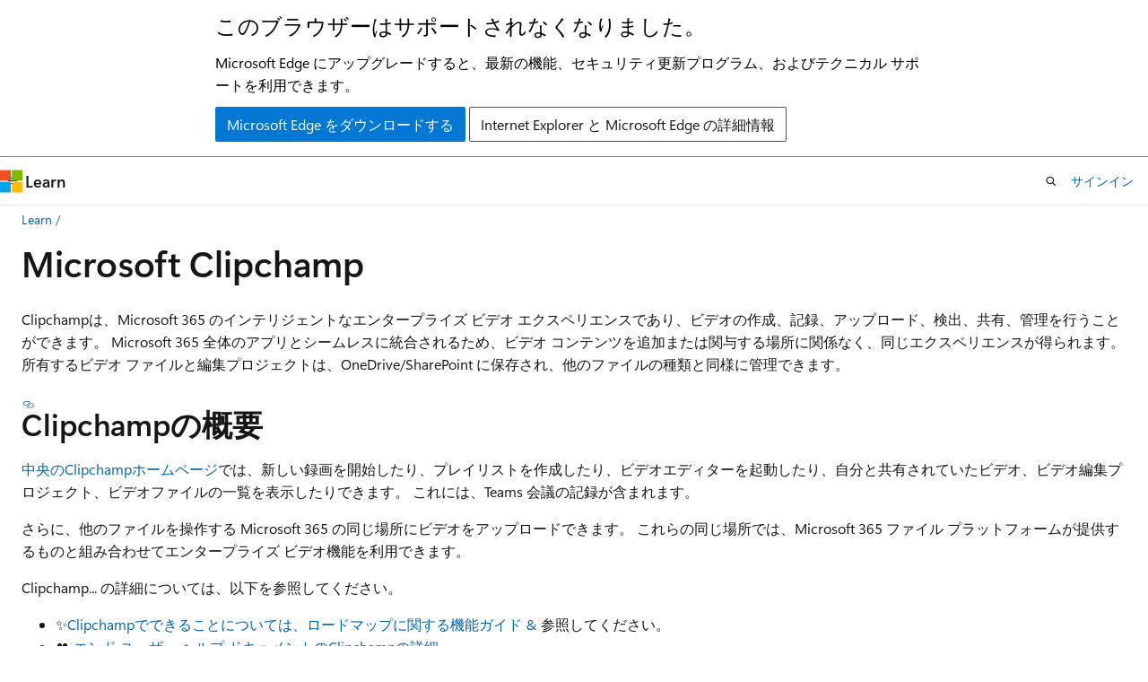

--- FILE ---
content_type: text/html
request_url: https://learn.microsoft.com/ja-jp/clipchamp/
body_size: 47640
content:
 <!DOCTYPE html>
		<html
			class="layout layout-holy-grail   show-table-of-contents conceptual show-breadcrumb default-focus"
			lang="ja-jp"
			dir="ltr"
			data-authenticated="false"
			data-auth-status-determined="false"
			data-target="docs"
			x-ms-format-detection="none"
		>
			
		<head>
			<title>Microsoft Clipchampのビデオ プレーヤー、カメラ、ホームページの概要 - Microsoft Clipchamp | Microsoft Learn</title>
			<meta charset="utf-8" />
			<meta name="viewport" content="width=device-width, initial-scale=1.0" />
			<meta name="color-scheme" content="light dark" />

			<meta name="description" content="Clipchampビデオ プレーヤー、カメラ、ホームページは、Microsoft 365 ビデオ機能の一部です" />
			<link rel="canonical" href="https://learn.microsoft.com/ja-jp/clipchamp/" /> 

			<!-- Non-customizable open graph and sharing-related metadata -->
			<meta name="twitter:card" content="summary_large_image" />
			<meta name="twitter:site" content="@MicrosoftLearn" />
			<meta property="og:type" content="website" />
			<meta property="og:image:alt" content="Microsoft Learn" />
			<meta property="og:image" content="https://learn.microsoft.com/en-us/media/open-graph-image.png" />
			<!-- Page specific open graph and sharing-related metadata -->
			<meta property="og:title" content="Microsoft Clipchampのビデオ プレーヤー、カメラ、ホームページの概要 - Microsoft Clipchamp" />
			<meta property="og:url" content="https://learn.microsoft.com/ja-jp/clipchamp/" />
			<meta property="og:description" content="Clipchampビデオ プレーヤー、カメラ、ホームページは、Microsoft 365 ビデオ機能の一部です" />
			<meta name="platform_id" content="1574d0ca-f3ea-d10c-4df2-a54903b30b4b" /> 
			<meta name="locale" content="ja-jp" />
			 <meta name="adobe-target" content="true" /> 
			<meta name="uhfHeaderId" content="MSDocsHeader-Clipchamp" />

			<meta name="page_type" content="conceptual" />

			<!--page specific meta tags-->
			

			<!-- custom meta tags -->
			
		<meta name="schema" content="Conceptual" />
	
		<meta name="audience" content="admin" />
	
		<meta name="author" content="TeresaFG-writer" />
	
		<meta name="breadcrumb_path" content="breadcrumb/toc.json" />
	
		<meta name="depot_name" content="Learn.OfficeDocs-Clipchamp" />
	
		<meta name="document_id" content="5ba3dc80-9978-1a49-092e-54d20c5813d3" />
	
		<meta name="document_version_independent_id" content="5ba3dc80-9978-1a49-092e-54d20c5813d3" />
	
		<meta name="git_commit_id" content="fd1a741ca2dbd18250772330864621f63ea519c8" />
	
		<meta name="gitcommit" content="https://github.com/MicrosoftDocs/clipchamp-pr/blob/fd1a741ca2dbd18250772330864621f63ea519c8/clipchamp/index.md" />
	
		<meta name="manager" content="jashumat" />
	
		<meta name="ms.author" content="mamroz" />
	
		<meta name="ms.collection" content="clipchamp" />
	
		<meta name="ms.custom" content="microsoft-purview" />
	
		<meta name="ms.date" content="2023-11-16T00:00:00Z" />
	
		<meta name="ms.localizationpriority" content="medium" />
	
		<meta name="ms.service" content="clipchamp" />
	
		<meta name="ms.topic" content="overview" />
	
		<meta name="original_content_git_url" content="https://github.com/MicrosoftDocs/clipchamp-pr/blob/live/clipchamp/index.md" />
	
		<meta name="recommendations" content="true" />
	
		<meta name="search.appverid" content="MTR160" />
	
		<meta name="search.appverid" content="MET150" />
	
		<meta name="site_name" content="Docs" />
	
		<meta name="updated_at" content="2025-09-16T02:10:00Z" />
	
		<meta name="ms.translationtype" content="MT" />
	
		<meta name="ms.contentlocale" content="ja-jp" />
	
		<meta name="loc_version" content="2025-09-15T22:34:08.7021402Z" />
	
		<meta name="loc_source_id" content="Github-105324580#live" />
	
		<meta name="loc_file_id" content="Github-105324580.live.Learn.OfficeDocs-Clipchamp.index.md" />
	
		<meta name="toc_rel" content="toc.json" />
	
		<meta name="feedback_system" content="None" />
	
		<meta name="feedback_product_url" content="" />
	
		<meta name="feedback_help_link_type" content="" />
	
		<meta name="feedback_help_link_url" content="" />
	
		<meta name="word_count" content="3372" />
	
		<meta name="asset_id" content="index" />
	
		<meta name="item_type" content="Content" />
	
		<meta name="previous_tlsh_hash" content="B726D722FCC1B4762730761456271D12D70438EA6B6031A64AAFDE24AE8F417FAECD2F263EBCF7D46676492162E2294D76A4B40DDD4BF8F63632003EE434B8533DEE811EB4" />
	
		<meta name="github_feedback_content_git_url" content="https://github.com/MicrosoftDocs/clipchamp-pr/blob/live/clipchamp/index.md" />
	 

			<!-- assets and js globals -->
			
			<link rel="stylesheet" href="/static/assets/0.4.03301.7415-7dd881c1/styles/site-ltr.css" />
			
			<link rel="preconnect" href="//mscom.demdex.net" crossorigin />
						<link rel="dns-prefetch" href="//target.microsoft.com" />
						<link rel="dns-prefetch" href="//microsoftmscompoc.tt.omtrdc.net" />
						<link
							rel="preload"
							as="script"
							href="/static/third-party/adobe-target/at-js/2.9.0/at.js"
							integrity="sha384-l4AKhsU8cUWSht4SaJU5JWcHEWh1m4UTqL08s6b/hqBLAeIDxTNl+AMSxTLx6YMI"
							crossorigin="anonymous"
							id="adobe-target-script"
							type="application/javascript"
						/>
			<script src="https://wcpstatic.microsoft.com/mscc/lib/v2/wcp-consent.js"></script>
			<script src="https://js.monitor.azure.com/scripts/c/ms.jsll-4.min.js"></script>
			<script src="/_themes/docs.theme/master/ja-jp/_themes/global/deprecation.js"></script>

			<!-- msdocs global object -->
			<script id="msdocs-script">
		var msDocs = {
  "environment": {
    "accessLevel": "online",
    "azurePortalHostname": "portal.azure.com",
    "reviewFeatures": false,
    "supportLevel": "production",
    "systemContent": true,
    "siteName": "learn",
    "legacyHosting": false
  },
  "data": {
    "contentLocale": "ja-jp",
    "contentDir": "ltr",
    "userLocale": "ja-jp",
    "userDir": "ltr",
    "pageTemplate": "Conceptual",
    "brand": "",
    "context": {},
    "standardFeedback": false,
    "showFeedbackReport": false,
    "feedbackHelpLinkType": "",
    "feedbackHelpLinkUrl": "",
    "feedbackSystem": "None",
    "feedbackGitHubRepo": "",
    "feedbackProductUrl": "",
    "extendBreadcrumb": false,
    "isEditDisplayable": false,
    "isPrivateUnauthorized": false,
    "hideViewSource": false,
    "isPermissioned": false,
    "hasRecommendations": true,
    "contributors": [
      {
        "name": "TeresaFG-writer",
        "url": "https://github.com/TeresaFG-writer"
      },
      {
        "name": "Tobrau",
        "url": "https://github.com/Tobrau"
      }
    ]
  },
  "functions": {}
};;
	</script>

			<!-- base scripts, msdocs global should be before this -->
			<script src="/static/assets/0.4.03301.7415-7dd881c1/scripts/ja-jp/index-docs.js"></script>
			

			<!-- json-ld -->
			
		</head>
	
			<body
				id="body"
				data-bi-name="body"
				class="layout-body "
				lang="ja-jp"
				dir="ltr"
			>
				<header class="layout-body-header">
		<div class="header-holder has-default-focus">
			
		<a
			href="#main"
			
			style="z-index: 1070"
			class="outline-color-text visually-hidden-until-focused position-fixed inner-focus focus-visible top-0 left-0 right-0 padding-xs text-align-center background-color-body"
			
		>
			メイン コンテンツにスキップ
		</a>
	
		<a
			href="#"
			data-skip-to-ask-learn
			style="z-index: 1070"
			class="outline-color-text visually-hidden-until-focused position-fixed inner-focus focus-visible top-0 left-0 right-0 padding-xs text-align-center background-color-body"
			hidden
		>
			Ask Learn チャット エクスペリエンスにスキップする
		</a>
	

			<div hidden id="cookie-consent-holder" data-test-id="cookie-consent-container"></div>
			<!-- Unsupported browser warning -->
			<div
				id="unsupported-browser"
				style="background-color: white; color: black; padding: 16px; border-bottom: 1px solid grey;"
				hidden
			>
				<div style="max-width: 800px; margin: 0 auto;">
					<p style="font-size: 24px">このブラウザーはサポートされなくなりました。</p>
					<p style="font-size: 16px; margin-top: 16px;">
						Microsoft Edge にアップグレードすると、最新の機能、セキュリティ更新プログラム、およびテクニカル サポートを利用できます。
					</p>
					<div style="margin-top: 12px;">
						<a
							href="https://go.microsoft.com/fwlink/p/?LinkID=2092881 "
							style="background-color: #0078d4; border: 1px solid #0078d4; color: white; padding: 6px 12px; border-radius: 2px; display: inline-block;"
						>
							Microsoft Edge をダウンロードする
						</a>
						<a
							href="https://learn.microsoft.com/en-us/lifecycle/faq/internet-explorer-microsoft-edge"
							style="background-color: white; padding: 6px 12px; border: 1px solid #505050; color: #171717; border-radius: 2px; display: inline-block;"
						>
							Internet Explorer と Microsoft Edge の詳細情報
						</a>
					</div>
				</div>
			</div>
			<!-- site header -->
			<header
				id="ms--site-header"
				data-test-id="site-header-wrapper"
				role="banner"
				itemscope="itemscope"
				itemtype="http://schema.org/Organization"
			>
				<div
					id="ms--mobile-nav"
					class="site-header display-none-tablet padding-inline-none gap-none"
					data-bi-name="mobile-header"
					data-test-id="mobile-header"
				></div>
				<div
					id="ms--primary-nav"
					class="site-header display-none display-flex-tablet"
					data-bi-name="L1-header"
					data-test-id="primary-header"
				></div>
				<div
					id="ms--secondary-nav"
					class="site-header display-none display-flex-tablet"
					data-bi-name="L2-header"
					data-test-id="secondary-header"
					
				></div>
			</header>
			
		<!-- banner -->
		<div data-banner>
			<div id="disclaimer-holder"></div>
			
		</div>
		<!-- banner end -->
	
		</div>
	</header>
				 <section
					id="layout-body-menu"
					class="layout-body-menu display-flex"
					data-bi-name="menu"
			  >
					
		<div
			id="left-container"
			class="left-container display-none display-block-tablet padding-inline-sm padding-bottom-sm width-full"
			data-toc-container="true"
		>
			<!-- Regular TOC content (default) -->
			<div id="ms--toc-content" class="height-full">
				<nav
					id="affixed-left-container"
					class="margin-top-sm-tablet position-sticky display-flex flex-direction-column"
					aria-label="プライマリ"
					data-bi-name="left-toc"
					role="navigation"
				></nav>
			</div>
			<!-- Collapsible TOC content (hidden by default) -->
			<div id="ms--toc-content-collapsible" class="height-full" hidden>
				<nav
					id="affixed-left-container"
					class="margin-top-sm-tablet position-sticky display-flex flex-direction-column"
					aria-label="プライマリ"
					data-bi-name="left-toc"
					role="navigation"
				>
					<div
						id="ms--collapsible-toc-header"
						class="display-flex justify-content-flex-end margin-bottom-xxs"
					>
						<button
							type="button"
							class="button button-clear inner-focus"
							data-collapsible-toc-toggle
							aria-expanded="true"
							aria-controls="ms--collapsible-toc-content"
							aria-label="目次"
						>
							<span class="icon font-size-h4" aria-hidden="true">
								<span class="docon docon-panel-left-contract"></span>
							</span>
						</button>
					</div>
				</nav>
			</div>
		</div>
	
			  </section>

				<main
					id="main"
					role="main"
					class="layout-body-main "
					data-bi-name="content"
					lang="ja-jp"
					dir="ltr"
				>
					
			<div
		id="ms--content-header"
		class="content-header default-focus border-bottom-none"
		data-bi-name="content-header"
	>
		<div class="content-header-controls margin-xxs margin-inline-sm-tablet">
			<button
				type="button"
				class="contents-button button button-sm margin-right-xxs"
				data-bi-name="contents-expand"
				aria-haspopup="true"
				data-contents-button
			>
				<span class="icon" aria-hidden="true"><span class="docon docon-menu"></span></span>
				<span class="contents-expand-title"> 目次 </span>
			</button>
			<button
				type="button"
				class="ap-collapse-behavior ap-expanded button button-sm"
				data-bi-name="ap-collapse"
				aria-controls="action-panel"
			>
				<span class="icon" aria-hidden="true"><span class="docon docon-exit-mode"></span></span>
				<span>エディター モードを終了する</span>
			</button>
		</div>
	</div>
			<div data-main-column class="padding-sm padding-top-none padding-top-sm-tablet">
				<div>
					
		<div id="article-header" class="background-color-body margin-bottom-xs display-none-print">
			<div class="display-flex align-items-center justify-content-space-between">
				
		<details
			id="article-header-breadcrumbs-overflow-popover"
			class="popover"
			data-for="article-header-breadcrumbs"
		>
			<summary
				class="button button-clear button-primary button-sm inner-focus"
				aria-label="すべての階層リンク"
			>
				<span class="icon">
					<span class="docon docon-more"></span>
				</span>
			</summary>
			<div id="article-header-breadcrumbs-overflow" class="popover-content padding-none"></div>
		</details>

		<bread-crumbs
			id="article-header-breadcrumbs"
			role="group"
			aria-label="階層リンク"
			data-test-id="article-header-breadcrumbs"
			class="overflow-hidden flex-grow-1 margin-right-sm margin-right-md-tablet margin-right-lg-desktop margin-left-negative-xxs padding-left-xxs"
		></bread-crumbs>
	 
		<div
			id="article-header-page-actions"
			class="opacity-none margin-left-auto display-flex flex-wrap-no-wrap align-items-stretch"
		>
			
		<button
			class="button button-sm border-none inner-focus display-none-tablet flex-shrink-0 "
			data-bi-name="ask-learn-assistant-entry"
			data-test-id="ask-learn-assistant-modal-entry-mobile"
			data-ask-learn-modal-entry
			
			type="button"
			style="min-width: max-content;"
			aria-expanded="false"
			aria-label="Learn に質問する"
			hidden
		>
			<span class="icon font-size-lg" aria-hidden="true">
				<span class="docon docon-chat-sparkle-fill gradient-ask-learn-logo"></span>
			</span>
		</button>
		<button
			class="button button-sm display-none display-inline-flex-tablet display-none-desktop flex-shrink-0 margin-right-xxs border-color-ask-learn "
			data-bi-name="ask-learn-assistant-entry"
			
			data-test-id="ask-learn-assistant-modal-entry-tablet"
			data-ask-learn-modal-entry
			type="button"
			style="min-width: max-content;"
			aria-expanded="false"
			hidden
		>
			<span class="icon font-size-lg" aria-hidden="true">
				<span class="docon docon-chat-sparkle-fill gradient-ask-learn-logo"></span>
			</span>
			<span>Learn に質問する</span>
		</button>
		<button
			class="button button-sm display-none flex-shrink-0 display-inline-flex-desktop margin-right-xxs border-color-ask-learn "
			data-bi-name="ask-learn-assistant-entry"
			
			data-test-id="ask-learn-assistant-flyout-entry"
			data-ask-learn-flyout-entry
			data-flyout-button="toggle"
			type="button"
			style="min-width: max-content;"
			aria-expanded="false"
			aria-controls="ask-learn-flyout"
			hidden
		>
			<span class="icon font-size-lg" aria-hidden="true">
				<span class="docon docon-chat-sparkle-fill gradient-ask-learn-logo"></span>
			</span>
			<span>Learn に質問する</span>
		</button>
	 
		<button
			type="button"
			id="ms--focus-mode-button"
			data-focus-mode
			data-bi-name="focus-mode-entry"
			class="button button-sm flex-shrink-0 margin-right-xxs display-none display-inline-flex-desktop"
		>
			<span class="icon font-size-lg" aria-hidden="true">
				<span class="docon docon-glasses"></span>
			</span>
			<span>フォーカス モード</span>
		</button>
	 

			<details class="popover popover-right" id="article-header-page-actions-overflow">
				<summary
					class="justify-content-flex-start button button-clear button-sm button-primary inner-focus"
					aria-label="その他の操作"
					title="その他の操作"
				>
					<span class="icon" aria-hidden="true">
						<span class="docon docon-more-vertical"></span>
					</span>
				</summary>
				<div class="popover-content">
					
		<button
			data-page-action-item="overflow-mobile"
			type="button"
			class="button-block button-sm inner-focus button button-clear display-none-tablet justify-content-flex-start text-align-left"
			data-bi-name="contents-expand"
			data-contents-button
			data-popover-close
		>
			<span class="icon">
				<span class="docon docon-editor-list-bullet" aria-hidden="true"></span>
			</span>
			<span class="contents-expand-title">目次</span>
		</button>
	 
		<a
			id="lang-link-overflow"
			class="button-sm inner-focus button button-clear button-block justify-content-flex-start text-align-left"
			data-bi-name="language-toggle"
			data-page-action-item="overflow-all"
			data-check-hidden="true"
			data-read-in-link
			href="#"
			hidden
		>
			<span class="icon" aria-hidden="true" data-read-in-link-icon>
				<span class="docon docon-locale-globe"></span>
			</span>
			<span data-read-in-link-text>英語で読む</span>
		</a>
	 
		<button
			type="button"
			class="collection button button-clear button-sm button-block justify-content-flex-start text-align-left inner-focus"
			data-list-type="collection"
			data-bi-name="collection"
			data-page-action-item="overflow-all"
			data-check-hidden="true"
			data-popover-close
		>
			<span class="icon" aria-hidden="true">
				<span class="docon docon-circle-addition"></span>
			</span>
			<span class="collection-status">追加</span>
		</button>
	
					
		<button
			type="button"
			class="collection button button-block button-clear button-sm justify-content-flex-start text-align-left inner-focus"
			data-list-type="plan"
			data-bi-name="plan"
			data-page-action-item="overflow-all"
			data-check-hidden="true"
			data-popover-close
			hidden
		>
			<span class="icon" aria-hidden="true">
				<span class="docon docon-circle-addition"></span>
			</span>
			<span class="plan-status">プランへの追加</span>
		</button>
	  
					
		<hr class="margin-block-xxs" />
		<h4 class="font-size-sm padding-left-xxs">次の方法で共有</h4>
		
					<a
						class="button button-clear button-sm inner-focus button-block justify-content-flex-start text-align-left text-decoration-none share-facebook"
						data-bi-name="facebook"
						data-page-action-item="overflow-all"
						href="#"
					>
						<span class="icon color-primary" aria-hidden="true">
							<span class="docon docon-facebook-share"></span>
						</span>
						<span>Facebook</span>
					</a>

					<a
						href="#"
						class="button button-clear button-sm inner-focus button-block justify-content-flex-start text-align-left text-decoration-none share-twitter"
						data-bi-name="twitter"
						data-page-action-item="overflow-all"
					>
						<span class="icon color-text" aria-hidden="true">
							<span class="docon docon-xlogo-share"></span>
						</span>
						<span>x.com</span>
					</a>

					<a
						href="#"
						class="button button-clear button-sm inner-focus button-block justify-content-flex-start text-align-left text-decoration-none share-linkedin"
						data-bi-name="linkedin"
						data-page-action-item="overflow-all"
					>
						<span class="icon color-primary" aria-hidden="true">
							<span class="docon docon-linked-in-logo"></span>
						</span>
						<span>LinkedIn</span>
					</a>
					<a
						href="#"
						class="button button-clear button-sm inner-focus button-block justify-content-flex-start text-align-left text-decoration-none share-email"
						data-bi-name="email"
						data-page-action-item="overflow-all"
					>
						<span class="icon color-primary" aria-hidden="true">
							<span class="docon docon-mail-message"></span>
						</span>
						<span>電子メール</span>
					</a>
			  
	 
		<hr class="margin-block-xxs" />
		<button
			class="button button-block button-clear button-sm justify-content-flex-start text-align-left inner-focus"
			type="button"
			data-bi-name="print"
			data-page-action-item="overflow-all"
			data-popover-close
			data-print-page
			data-check-hidden="true"
		>
			<span class="icon color-primary" aria-hidden="true">
				<span class="docon docon-print"></span>
			</span>
			<span>印刷</span>
		</button>
	
				</div>
			</details>
		</div>
	
			</div>
		</div>
	  
		<!-- privateUnauthorizedTemplate is hidden by default -->
		<div unauthorized-private-section data-bi-name="permission-content-unauthorized-private" hidden>
			<hr class="hr margin-top-xs margin-bottom-sm" />
			<div class="notification notification-info">
				<div class="notification-content">
					<p class="margin-top-none notification-title">
						<span class="icon">
							<span class="docon docon-exclamation-circle-solid" aria-hidden="true"></span>
						</span>
						<span>Note</span>
					</p>
					<p class="margin-top-none authentication-determined not-authenticated">
						このページにアクセスするには、承認が必要です。 <a class="docs-sign-in" href="#" data-bi-name="permission-content-sign-in">サインイン</a>または<a  class="docs-change-directory" data-bi-name="permisson-content-change-directory">ディレクトリの変更</a>を試すことができます。
					</p>
					<p class="margin-top-none authentication-determined authenticated">
						このページにアクセスするには、承認が必要です。 <a class="docs-change-directory" data-bi-name="permisson-content-change-directory">ディレクトリの変更</a>を試すことができます。
					</p>
				</div>
			</div>
		</div>
	
					<div class="content"><h1 id="microsoft-clipchamp">Microsoft Clipchamp</h1></div>
					
		<div
			id="article-metadata"
			data-bi-name="article-metadata"
			data-test-id="article-metadata"
			class="page-metadata-container display-flex gap-xxs justify-content-space-between align-items-center flex-wrap-wrap"
		>
			 
				<div
					id="user-feedback"
					class="margin-block-xxs display-none display-none-print"
					hidden
					data-hide-on-archived
				>
					
		<button
			id="user-feedback-button"
			data-test-id="conceptual-feedback-button"
			class="button button-sm button-clear button-primary display-none"
			type="button"
			data-bi-name="user-feedback-button"
			data-user-feedback-button
			hidden
		>
			<span class="icon" aria-hidden="true">
				<span class="docon docon-like"></span>
			</span>
			<span>フィードバック</span>
		</button>
	
				</div>
		  
		</div>
	 
		<div data-id="ai-summary" hidden>
			<div id="ms--ai-summary-cta" class="margin-top-xs display-flex align-items-center">
				<span class="icon" aria-hidden="true">
					<span class="docon docon-sparkle-fill gradient-text-vivid"></span>
				</span>
				<button
					id="ms--ai-summary"
					type="button"
					class="tag tag-sm tag-suggestion margin-left-xxs"
					data-test-id="ai-summary-cta"
					data-bi-name="ai-summary-cta"
					data-an="ai-summary"
				>
					<span class="ai-summary-cta-text">
						この記事を要約してください
					</span>
				</button>
			</div>
			<!-- Slot where the client will render the summary card after the user clicks the CTA -->
			<div id="ms--ai-summary-header" class="margin-top-xs"></div>
		</div>
	 
		<nav
			id="center-doc-outline"
			class="doc-outline is-hidden-desktop display-none-print margin-bottom-sm"
			data-bi-name="intopic toc"
			aria-label="この記事の内容"
		>
			<h2 id="ms--in-this-article" class="title is-6 margin-block-xs">
				この記事の内容
			</h2>
		</nav>
	
					<div class="content"><p>Clipchampは、Microsoft 365 のインテリジェントなエンタープライズ ビデオ エクスペリエンスであり、ビデオの作成、記録、アップロード、検出、共有、管理を行うことができます。 Microsoft 365 全体のアプリとシームレスに統合されるため、ビデオ コンテンツを追加または関与する場所に関係なく、同じエクスペリエンスが得られます。 所有するビデオ ファイルと編集プロジェクトは、OneDrive/SharePoint に保存され、他のファイルの種類と同様に管理できます。</p>
<h2 id="overview-of-clipchamp">Clipchampの概要</h2>
<p>
              <a href="https://m365.cloud.microsoft/launch/clipchamp" data-linktype="external">中央のClipchampホームページ</a>では、新しい録画を開始したり、プレイリストを作成したり、ビデオエディターを起動したり、自分と共有されていたビデオ、ビデオ編集プロジェクト、ビデオファイルの一覧を表示したりできます。 これには、Teams 会議の記録が含まれます。</p>
<p>さらに、他のファイルを操作する Microsoft 365 の同じ場所にビデオをアップロードできます。 これらの同じ場所では、Microsoft 365 ファイル プラットフォームが提供するものと組み合わせてエンタープライズ ビデオ機能を利用できます。</p>
<p>Clipchamp... の詳細については、以下を参照してください。</p>
<ul>
<li>✨<a href="features-clipchamp" data-linktype="relative-path">Clipchampでできることについては、ロードマップに関する機能ガイド &amp;</a> 参照してください。</li>
<li>
              👥
              <a href="https://support.microsoft.com/office/learn-more-about-the-clipchamp-video-capabilities-in-microsoft-365-cf4c10c8-5ed3-4229-9e2a-60d31b31575d" data-linktype="external">エンド ユーザー ヘルプ ドキュメントのClipchampの詳細</a></li>
</ul>
<h2 id="a-new-approach-to-enterprise-video">エンタープライズ ビデオに対する新しいアプローチ</h2>
<p>Microsoft 365 のClipchampは、エンタープライズ ビデオに対する従来のアプローチの再考です。</p>
<p>従来、ビデオは技術的に大規模な配信が困難であったため、専門ベンダーは、独自の特殊なサイロからビデオを管理、保存、再生するスタンドアロン サービスを開発しました。 ビデオは、ほとんどのお客様が通常のワークフローに統合するための課題でした。 スタンドアロン サービスを使用すると、ビデオを埋め込んで他のエクスペリエンスにリンクできますが、これらの独立したビデオ製品は依然として使用量が少なく、認識力が低く、通常は専門家の領域でした。 スタンドアロン ビデオ サービスは、埋め込みコードとリンク以外に Microsoft 365 の残りの部分に接続していませんでした。 したがって、ビデオは他のコンテンツと同じように管理されておらず、Microsoft 365 で利用できるガバナンスとコンプライアンスに役立つサービスでした。</p>
<p>Clipchampでは、そのパラダイムを変更し、エンタープライズ ビデオを Microsoft 365 の不可欠な部分にしています。 Clipchampのビデオ機能は、他のすべてのコンテンツ タイプが使用する同じストレージ プラットフォーム上に構築されています。 ビデオは、ドキュメント、プレゼンテーション、スプレッドシートと同じように SharePoint、Teams、OneDrive に保存されます。 Clipchamp、ホームページとビデオ プレーヤーを介して、Microsoft 365 の他のアプリと同じ使い慣れたエクスペリエンスを共有、検索、およびコメントできます。</p>
<p>これを可能にするために、SharePoint プラットフォームから直接ビデオ再生エクスペリエンスに深く投資しました。このエクスペリエンスはすべてを強化します。 ビデオはすぐに起動し、別の専用ビデオ サービスなしで確実に再生できます。</p>
<h3 id="clipchamp-deeply-connected-to-microsoft-365">microsoft 365 に深く接続されているClipchamp</h3>
<table>
<thead>
<tr>
<th style="text-align: center;">Microsoft 365<br>コラボレーション アプリ &amp; サービス</th>
</tr>
</thead>
<tbody>
<tr>
<td style="text-align: center;">
              <img src="media/new-stream/2025-m365-apps-circle.png" alt="円の中の Microsoft 365 アプリ アイコンは、円に参加Clipchampで色付けされています" data-linktype="relative-path">
              
            </td>
</tr>
<tr>
<td style="text-align: center;">UX (共有、コメント)</td>
</tr>
<tr>
<td style="text-align: center;">Microsoft Search、Intelligence</td>
</tr>
<tr>
<td style="text-align: center;">データ処理 &amp; 管理</td>
</tr>
<tr>
<td style="text-align: center;">情報ガバナンス<br>(訴訟ホールド、電子情報開示、保持など)</td>
</tr>
<tr>
<td style="text-align: center;">アクセス許可、ファイル ライフ サイクル、API</td>
</tr>
<tr>
<td style="text-align: center;">OneDrive &amp; SharePoint ストレージ</td>
</tr>
<tr>
<td style="text-align: center;">DOC、PPT、XLS、PDF、MP4、MP3、...ファイル</td>
</tr>
</tbody>
</table>
<p>管理者にとって、これは、インフラストラクチャの他の部分とは異なる方法で動作するビデオ用の特別なソリューションをデプロイして管理する必要がなくなったことを意味します。 すべてのビデオが SharePoint の通常のファイルになったため、SharePoint と OneDrive を操作するために構築されたサービスとツールがビデオで動作するようになりました。 アーカイブとバージョン、電子情報開示、訴訟ホールド、保持ポリシー、監査ログ、アクセス許可とファイル ライフ サイクル、API、分析など、Microsoft 365 の他のファイルの種類が持つすべての主要な管理機能を利用できます。</p>
<p><a name="single-portal"></a></p>
<h3 id="why-no-single-video-portal">"単一" のビデオ ポータルがないのはなぜですか?</h3>
<p>organization全体の "単一" ビデオ ポータルのアイデアは、ユーザーのニーズから追い出されたのでもなく、エンタープライズ ビデオ テクノロジが何年も前にどのように機能したかから追い出されました。 ビデオは 1 つのポータルに存在する必要がありました。これは、大規模な再生を保証する唯一の方法でした。 ただし、エンタープライズおよび教育機関のユーザーと、以前の非推奨になったソリューション <em>Stream (クラシック)</em>を使用して過去のアクションを理解する際に、1 つのコンテンツ タイプ専用のポータルは必要なかったことが示されました。 視聴者が既にアクセスしている他の場所にビデオを取り込む際に、より多くの用途が見つかりました。 ビデオは、organizationのイントラネット、ニュース記事、レッスン、投稿、ノートブック、Wiki、サイト、ページ、ポータルに、テキスト、画像、ファイル、ビデオと混在していました。 人々がビデオを最も見たこれらの経験は、目的が構築されたブランドの経験でした。 ビデオのみに限定されたポータルは、そのニーズを満たしていません。</p>
<blockquote>
<p>たとえば、過去数年間の非推奨のStream (クラシック)からのテレメトリを集計すると、ユーザーがポータルにアクセスしてビデオを探索していなかったことが示されました。 コンテンツ所有者は、ホスティング エクスペリエンスとしてStream (クラシック)を使用していました。</p>
<ul>
<li>Stream (クラシック)のページ ビューの 83% は、ビデオへの直接リンクから来たり、ビデオをStream (クラシック)外の他の場所に埋め込んだりした場合に発生Stream (クラシック)</li>
<li>ページ ビューの 12% は、Stream (クラシック)内のグループ化、チャネル、その他のページに対するものでした。</li>
<li>ページ ビューの 5% が、クラシック Stream ポータルのホーム ページに直接移動しました</li>
</ul>
</blockquote>
<p>そのため、いくつかの例外を除いて、1 つのポータルのアイデアは実際には機能しません。 代わりに、潜在的な視聴者が既にビデオを埋め込み、他のファイルと同様にビデオを共有しています。</p>
<p>Microsoft 365 のClipchampでは、ビデオを配置<em>する必要がある</em>特別な場所がなくなりました。 ユーザーは自然に行い、教える必要はありません。 SharePoint、Teams、OneDrive、Office、Yammer で新しいビデオをアップロードまたは作成するだけです。 また、直接リンクを介してこれらのビデオを共有および埋め込むこともできます。</p>
<p>同時に、Clipchamp SharePoint 上に構築されているため、<a href="portals-overview" data-linktype="relative-path">ユーザーがページ、サイト、ポータルを使用してイントラネット内でビデオを視聴するための宛先を設定</a>することもできます。 これにより、特定のトピックのビデオだけの場所を作成したり、他のユーザーが見る必要がある他のコンテンツとビデオを混在させたりすることができます。</p>
<h2 id="flexible-video-organization">柔軟なビデオ編成</h2>
<p>組織内でビデオを使用および整理する方法はたくさんあります。 以下は、Clipchampを使用しているときにファイルを保存する場所を理解するのに役立つ大まかなガイドです。</p>
<table>
<thead>
<tr>
<th>&nbsp;</th>
<th>
              <em>一般的な使用目的 #1:</em> <br> 小規模な共有</th>
<th>
              <em>一般的な使用目的 #2:</em> <br> 組織全体のトップダウン</th>
<th>
              <em>一般的な使用目的 #3:</em> <br> チーム コラボレーション</th>
<th>
              <em>一般的な使用目的 #4:</em> <br> 組織全体のコラボレーション</th>
</tr>
</thead>
<tbody>
<tr>
<td>必要</td>
<td>簡単なビデオ共有</td>
<td>組織内の誰でも視聴できるが、ビデオを追加できるのは少数のメンバーだけにする</td>
<td>チーム メンバーのみがビデオを表示および追加できるようにする</td>
<td>組織内の誰もがビデオを追加および視聴できるようにする</td>
</tr>
<tr>
<td>例</td>
<td>リンクを使用した小規模な共有</td>
<td>CEO または他のリーダーからのメッセージ<br> 人事情報<br> 新入社員のオンボーディング トレーニング</td>
<td>すべての人が貢献できるあらゆる種類のチーム、部門、または部門</td>
<td>単一organization全体のビデオ ポータルの宛先<br> 特定のトピックまたはコンテンツの組織全体のビデオ ポータルの宛先</td>
</tr>
<tr>
<td>操作</td>
<td>OneDrive、Teams、または SharePoint にアップロードする<br>共有リンクを取得する</td>
<td>パブリック SharePoint コミュニケーション サイトまたはパブリック Yammer コミュニティにアップロードする</td>
<td>プライベート Teams チームにアップロードする</td>
<td>オプション A: ハイライトされたコンテンツ Web パーツがすべてのサイトのビデオにスコープされている SharePoint コミュニケーション サイトを介した組織全体のビデオのロールアップ<br><br> オプション B: すべての人がアップロードできるパブリック SharePoint コミュニケーション サイトを介してアップロードされたビデオの単一の宛先</td>
</tr>
<tr>
<td></td>
<td>◀◾◾◾◾<br>
              <em>制約付き</em></td>
<td></td>
<td></td>
<td>◾◾◾◾▶<br>
              <em>民主化</em></td>
</tr>
</tbody>
</table>
<h2 id="roadmap">ロードマップ</h2>
<p>SharePoint、Teams、Yammer、OneDrive にアップロードされたビデオで既に可能な内容と、次に予定されている<a href="features-clipchamp" data-linktype="relative-path">機能とロードマップ</a>を確認する</p>
<h2 id="see-also">関連項目</h2>
<p>
              <a href="faq" data-linktype="relative-path">よく寄せられる質問</a></p>
<p>
              <a href="https://www.microsoft.com/microsoft-365/roadmap?filters=&amp;searchterms=clipchamp" data-linktype="external">Microsoft 365 ロードマップのClipchamp</a></p>
<p>
              <a href="video-purview" data-linktype="relative-path">Clipchamp Information Protectionとリスク管理</a></p>
</div>
					
		<div
			id="ms--inline-notifications"
			class="margin-block-xs"
			data-bi-name="inline-notification"
		></div>
	 
		<div
			id="assertive-live-region"
			role="alert"
			aria-live="assertive"
			class="visually-hidden"
			aria-relevant="additions"
			aria-atomic="true"
		></div>
		<div
			id="polite-live-region"
			role="status"
			aria-live="polite"
			class="visually-hidden"
			aria-relevant="additions"
			aria-atomic="true"
		></div>
	
					
				</div>
				
		<div id="ms--additional-resources-mobile" class="display-none-print">
			<hr class="hr" hidden />
			<h2 id="ms--additional-resources-mobile-heading" class="title is-3" hidden>
				その他のリソース
			</h2>
			
		<section
			id="right-rail-recommendations-mobile"
			class=""
			data-bi-name="recommendations"
			hidden
		></section>
	 
		<section
			id="right-rail-training-mobile"
			class=""
			data-bi-name="learning-resource-card"
			hidden
		></section>
	 
		<section
			id="right-rail-events-mobile"
			class=""
			data-bi-name="events-card"
			hidden
		></section>
	 
		<section
			id="right-rail-qna-mobile"
			class="margin-top-xxs"
			data-bi-name="qna-link-card"
			hidden
		></section>
	
		</div>
	 
		<div
			id="article-metadata-footer"
			data-bi-name="article-metadata-footer"
			data-test-id="article-metadata-footer"
			class="page-metadata-container"
		>
			<hr class="hr" />
			<ul class="metadata page-metadata" data-bi-name="page info" lang="ja-jp" dir="ltr">
				<li class="visibility-hidden-visual-diff">
			<span class="badge badge-sm text-wrap-pretty">
				<span>Last updated on <local-time format="twoDigitNumeric"
		datetime="2025-09-16T02:10:00.000Z"
		data-article-date-source="calculated"
		class="is-invisible"
	>
		2025-09-16
	</local-time></span>
			</span>
		</li>
			</ul>
		</div>
	
			</div>
			
		<div
			id="action-panel"
			role="region"
			aria-label="アクション パネル"
			class="action-panel"
			tabindex="-1"
		></div>
	
		
				</main>
				<aside
					id="layout-body-aside"
					class="layout-body-aside "
					data-bi-name="aside"
			  >
					
		<div
			id="ms--additional-resources"
			class="right-container padding-sm display-none display-block-desktop height-full"
			data-bi-name="pageactions"
			role="complementary"
			aria-label="その他のリソース"
		>
			<div id="affixed-right-container" data-bi-name="right-column">
				
		<nav
			id="side-doc-outline"
			class="doc-outline border-bottom padding-bottom-xs margin-bottom-xs"
			data-bi-name="intopic toc"
			aria-label="この記事の内容"
		>
			<h3>この記事の内容</h3>
		</nav>
	
				<!-- Feedback -->
				
			</div>
		</div>
	
			  </aside> <section
					id="layout-body-flyout"
					class="layout-body-flyout "
					data-bi-name="flyout"
			  >
					 <div
	class="height-full border-left background-color-body-medium"
	id="ask-learn-flyout"
></div>
			  </section> <div class="layout-body-footer " data-bi-name="layout-footer">
		<footer
			id="footer"
			data-test-id="footer"
			data-bi-name="footer"
			class="footer-layout has-padding has-default-focus border-top  uhf-container"
			role="contentinfo"
		>
			<div class="display-flex gap-xs flex-wrap-wrap is-full-height padding-right-lg-desktop">
				
		<a
			data-mscc-ic="false"
			href="#"
			data-bi-name="select-locale"
			class="locale-selector-link flex-shrink-0 button button-sm button-clear external-link-indicator"
			id=""
			title=""
			><span class="icon" aria-hidden="true"
				><span class="docon docon-world"></span></span
			><span class="local-selector-link-text">ja-jp</span></a
		>
	 <div class="ccpa-privacy-link" data-ccpa-privacy-link hidden>
		
		<a
			data-mscc-ic="false"
			href="https://aka.ms/yourcaliforniaprivacychoices"
			data-bi-name="your-privacy-choices"
			class="button button-sm button-clear flex-shrink-0 external-link-indicator"
			id=""
			title=""
			>
		<svg
			xmlns="http://www.w3.org/2000/svg"
			viewBox="0 0 30 14"
			xml:space="preserve"
			height="16"
			width="43"
			aria-hidden="true"
			focusable="false"
		>
			<path
				d="M7.4 12.8h6.8l3.1-11.6H7.4C4.2 1.2 1.6 3.8 1.6 7s2.6 5.8 5.8 5.8z"
				style="fill-rule:evenodd;clip-rule:evenodd;fill:#fff"
			></path>
			<path
				d="M22.6 0H7.4c-3.9 0-7 3.1-7 7s3.1 7 7 7h15.2c3.9 0 7-3.1 7-7s-3.2-7-7-7zm-21 7c0-3.2 2.6-5.8 5.8-5.8h9.9l-3.1 11.6H7.4c-3.2 0-5.8-2.6-5.8-5.8z"
				style="fill-rule:evenodd;clip-rule:evenodd;fill:#06f"
			></path>
			<path
				d="M24.6 4c.2.2.2.6 0 .8L22.5 7l2.2 2.2c.2.2.2.6 0 .8-.2.2-.6.2-.8 0l-2.2-2.2-2.2 2.2c-.2.2-.6.2-.8 0-.2-.2-.2-.6 0-.8L20.8 7l-2.2-2.2c-.2-.2-.2-.6 0-.8.2-.2.6-.2.8 0l2.2 2.2L23.8 4c.2-.2.6-.2.8 0z"
				style="fill:#fff"
			></path>
			<path
				d="M12.7 4.1c.2.2.3.6.1.8L8.6 9.8c-.1.1-.2.2-.3.2-.2.1-.5.1-.7-.1L5.4 7.7c-.2-.2-.2-.6 0-.8.2-.2.6-.2.8 0L8 8.6l3.8-4.5c.2-.2.6-.2.9 0z"
				style="fill:#06f"
			></path>
		</svg>
	
			<span>プライバシーの選択</span></a
		>
	
	</div>
				<div class="flex-shrink-0">
		<div class="dropdown has-caret-up">
			<button
				data-test-id="theme-selector-button"
				class="dropdown-trigger button button-clear button-sm inner-focus theme-dropdown-trigger"
				aria-controls="{{ themeMenuId }}"
				aria-expanded="false"
				title="テーマ"
				data-bi-name="theme"
			>
				<span class="icon">
					<span class="docon docon-sun" aria-hidden="true"></span>
				</span>
				<span>テーマ</span>
				<span class="icon expanded-indicator" aria-hidden="true">
					<span class="docon docon-chevron-down-light"></span>
				</span>
			</button>
			<div class="dropdown-menu" id="{{ themeMenuId }}" role="menu">
				<ul class="theme-selector padding-xxs" data-test-id="theme-dropdown-menu">
					<li class="theme display-block">
						<button
							class="button button-clear button-sm theme-control button-block justify-content-flex-start text-align-left"
							data-theme-to="light"
						>
							<span class="theme-light margin-right-xxs">
								<span
									class="theme-selector-icon border display-inline-block has-body-background"
									aria-hidden="true"
								>
									<svg class="svg" xmlns="http://www.w3.org/2000/svg" viewBox="0 0 22 14">
										<rect width="22" height="14" class="has-fill-body-background" />
										<rect x="5" y="5" width="12" height="4" class="has-fill-secondary" />
										<rect x="5" y="2" width="2" height="1" class="has-fill-secondary" />
										<rect x="8" y="2" width="2" height="1" class="has-fill-secondary" />
										<rect x="11" y="2" width="3" height="1" class="has-fill-secondary" />
										<rect x="1" y="1" width="2" height="2" class="has-fill-secondary" />
										<rect x="5" y="10" width="7" height="2" rx="0.3" class="has-fill-primary" />
										<rect x="19" y="1" width="2" height="2" rx="1" class="has-fill-secondary" />
									</svg>
								</span>
							</span>
							<span role="menuitem"> 白 </span>
						</button>
					</li>
					<li class="theme display-block">
						<button
							class="button button-clear button-sm theme-control button-block justify-content-flex-start text-align-left"
							data-theme-to="dark"
						>
							<span class="theme-dark margin-right-xxs">
								<span
									class="border theme-selector-icon display-inline-block has-body-background"
									aria-hidden="true"
								>
									<svg class="svg" xmlns="http://www.w3.org/2000/svg" viewBox="0 0 22 14">
										<rect width="22" height="14" class="has-fill-body-background" />
										<rect x="5" y="5" width="12" height="4" class="has-fill-secondary" />
										<rect x="5" y="2" width="2" height="1" class="has-fill-secondary" />
										<rect x="8" y="2" width="2" height="1" class="has-fill-secondary" />
										<rect x="11" y="2" width="3" height="1" class="has-fill-secondary" />
										<rect x="1" y="1" width="2" height="2" class="has-fill-secondary" />
										<rect x="5" y="10" width="7" height="2" rx="0.3" class="has-fill-primary" />
										<rect x="19" y="1" width="2" height="2" rx="1" class="has-fill-secondary" />
									</svg>
								</span>
							</span>
							<span role="menuitem"> 黒 </span>
						</button>
					</li>
					<li class="theme display-block">
						<button
							class="button button-clear button-sm theme-control button-block justify-content-flex-start text-align-left"
							data-theme-to="high-contrast"
						>
							<span class="theme-high-contrast margin-right-xxs">
								<span
									class="border theme-selector-icon display-inline-block has-body-background"
									aria-hidden="true"
								>
									<svg class="svg" xmlns="http://www.w3.org/2000/svg" viewBox="0 0 22 14">
										<rect width="22" height="14" class="has-fill-body-background" />
										<rect x="5" y="5" width="12" height="4" class="has-fill-secondary" />
										<rect x="5" y="2" width="2" height="1" class="has-fill-secondary" />
										<rect x="8" y="2" width="2" height="1" class="has-fill-secondary" />
										<rect x="11" y="2" width="3" height="1" class="has-fill-secondary" />
										<rect x="1" y="1" width="2" height="2" class="has-fill-secondary" />
										<rect x="5" y="10" width="7" height="2" rx="0.3" class="has-fill-primary" />
										<rect x="19" y="1" width="2" height="2" rx="1" class="has-fill-secondary" />
									</svg>
								</span>
							</span>
							<span role="menuitem"> ハイ コントラスト </span>
						</button>
					</li>
				</ul>
			</div>
		</div>
	</div>
			</div>
			<ul class="links" data-bi-name="footerlinks">
				<li class="manage-cookies-holder" hidden=""></li>
				<li>
		
		<a
			data-mscc-ic="false"
			href="https://learn.microsoft.com/ja-jp/principles-for-ai-generated-content"
			data-bi-name="aiDisclaimer"
			class=" external-link-indicator"
			id=""
			title=""
			>AI 免責事項</a
		>
	
	</li><li>
		
		<a
			data-mscc-ic="false"
			href="https://learn.microsoft.com/ja-jp/previous-versions/"
			data-bi-name="archivelink"
			class=" external-link-indicator"
			id=""
			title=""
			>以前のバージョン</a
		>
	
	</li> <li>
		
		<a
			data-mscc-ic="false"
			href="https://techcommunity.microsoft.com/t5/microsoft-learn-blog/bg-p/MicrosoftLearnBlog"
			data-bi-name="bloglink"
			class=" external-link-indicator"
			id=""
			title=""
			>ブログ</a
		>
	
	</li> <li>
		
		<a
			data-mscc-ic="false"
			href="https://learn.microsoft.com/ja-jp/contribute"
			data-bi-name="contributorGuide"
			class=" external-link-indicator"
			id=""
			title=""
			>投稿</a
		>
	
	</li><li>
		
		<a
			data-mscc-ic="false"
			href="https://go.microsoft.com/fwlink/?LinkId=521839"
			data-bi-name="privacy"
			class=" external-link-indicator"
			id=""
			title=""
			>プライバシー</a
		>
	
	</li><li>
		
		<a
			data-mscc-ic="false"
			href="https://learn.microsoft.com/ja-jp/legal/termsofuse"
			data-bi-name="termsofuse"
			class=" external-link-indicator"
			id=""
			title=""
			>利用条件</a
		>
	
	</li><li>
		
		<a
			data-mscc-ic="false"
			href="https://www.microsoft.com/legal/intellectualproperty/Trademarks/"
			data-bi-name="trademarks"
			class=" external-link-indicator"
			id=""
			title=""
			>商標</a
		>
	
	</li>
				<li>&copy; Microsoft 2026</li>
			</ul>
		</footer>
	</footer>
			</body>
		</html>